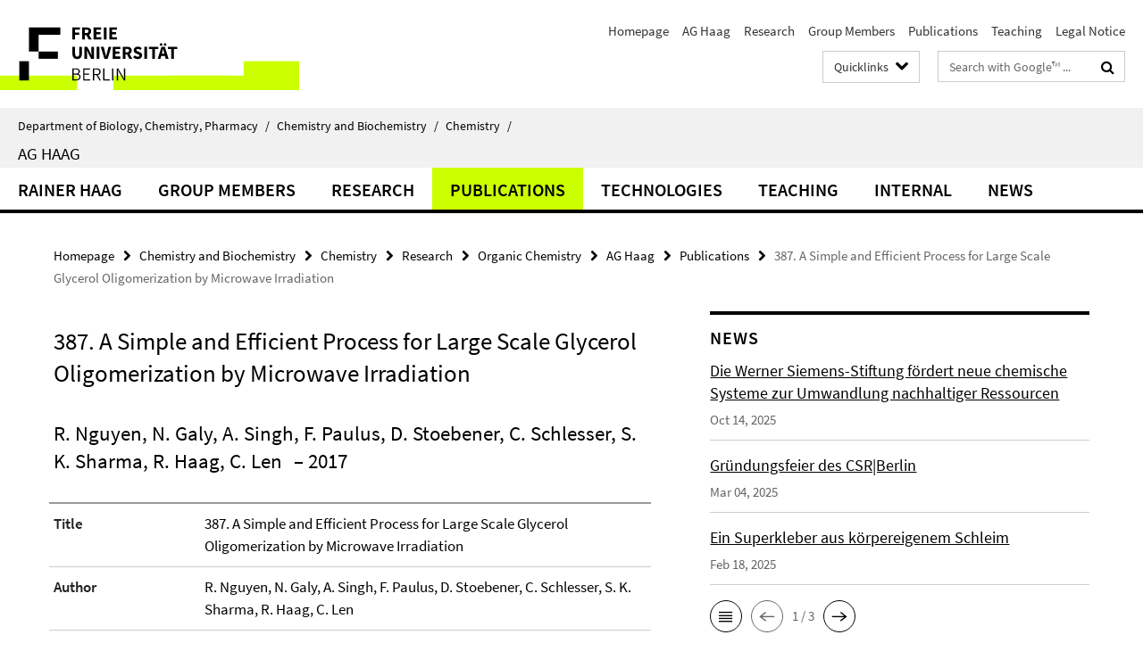

--- FILE ---
content_type: text/html; charset=utf-8
request_url: https://www.bcp.fu-berlin.de/en/chemie/_Quicklinks/index.html?comp=direct_access&irq=1
body_size: 1942
content:
<!-- BEGIN Fragment default/25123017/direct-access-panel/32562092/1649752646/?112300:86400 -->
<div class="row"><div class="col-m-6 col-l-3"><div class="services-quick-access-caption">Study Programs</div><a href="https://www.fu-berlin.de/en/studium/bewerbung/index.html" title="Admission Information">Admission Information</a><a href="https://www.bcp.fu-berlin.de/studium-lehre/chemie/studiengaenge/bcs-mono/index.html" title="Chemistry Bachelor (in German)">Chemistry Bachelor (in German)</a><a href="https://www.bcp.fu-berlin.de/en/studium-lehre/chemie/studiengaenge/msc-chemie/index.html" title="Chemistry Master">Chemistry Master</a><a href="https://www.bcp.fu-berlin.de/studium-lehre/chemie/studiengaenge/bsc-kombi/index.html" title="Chemistry Bachelor for Teachers (in German)">Chemistry Bachelor for Teachers (in German)</a><a href="https://www.bcp.fu-berlin.de/studium-lehre/chemie/studiengaenge/med-chemie/index.html" title="Chemistry Master for Teachers (in German)">Chemistry Master for Teachers (in German)</a><a href="https://www.bcp.fu-berlin.de/en/chemie/biochemie/bachelor/index.html" title="Biochemistry Bachelor (in German)">Biochemistry Bachelor (in German)</a><a href="https://www.bcp.fu-berlin.de/en/chemie/biochemie/master/index.html" title="Biochemistry Master">Biochemistry Master</a><a href="http://polymerscience.physik.hu-berlin.de/" title="Polymer Science Master">Polymer Science Master</a></div><div class="col-m-6 col-l-3"><div class="services-quick-access-caption">Useful Teaching Links</div><a href="http://www.fu-berlin.de/en/studium/studienorganisation/termine/index.html" title="Academic Calendar">Academic Calendar</a><a href="http://www.fu-berlin.de/vv/en/fach?id=210000" title="Course Catalogs">Course Catalogs</a><a href="https://lms.fu-berlin.de/" title="Blackboard Login">Blackboard Login</a><a href="https://www.ecampus.fu-berlin.de/" title="Campus Management Login">Campus Management Login</a><a href="https://www.bcp.fu-berlin.de/studium-lehre/verwaltung/ordnungen/index.html" title="Study and Examination Regulations">Study and Examination Regulations</a><a href="https://www.bcp.fu-berlin.de/en/studium-lehre/verwaltung/mentoring/index.html" title="Mentoring Program">Mentoring Program</a><a href="https://www.bcp.fu-berlin.de/en/studium-lehre/beratung/index.html" title="Academic Advice">Academic Advice</a><a href="https://www.bcp.fu-berlin.de/studium-lehre/verwaltung/praktikumsbeauftragte/chemie_unterlagen/hinweise/index.html" title="Work Internship (in German)">Work Internship (in German)</a><a href="https://www.bcp.fu-berlin.de/en/studium-lehre/verwaltung/fachschaften/index.html" title="Students&#39; Representatives">Students&#39; Representatives</a><a href="https://www.bcp.fu-berlin.de/studium-lehre/verwaltung/bafoeg/index.html" title="BAFöG Advisors (in German)">BAFöG Advisors (in German)</a><a href="https://www.bcp.fu-berlin.de/natlab/index.html" title="NatLab (in German)">NatLab (in German)</a></div><div class="clearfix visible-m"></div><div class="col-m-6 col-l-3"><div class="services-quick-access-caption">International Exchange</div><a href="https://www.bcp.fu-berlin.de/en/studium-lehre/international-studieren/programme/erasmus-plus/index.html" title="Erasmus Program">Erasmus Program</a></div><div class="col-m-6 col-l-3"><div class="services-quick-access-caption">Research</div><a href="https://www.bcp.fu-berlin.de/en/chemie/biochemie/index.html" title="Biochemistry">Biochemistry</a><a href="https://www.bcp.fu-berlin.de/en/chemie/chemie/forschung/InorgChem/index.html" title="Inorganic Chemistry">Inorganic Chemistry</a><a href="https://www.bcp.fu-berlin.de/en/chemie/chemie/forschung/OrgChem/index.html" title="Organic Chemistry">Organic Chemistry</a><a href="https://www.bcp.fu-berlin.de/en/chemie/chemie/forschung/PhysTheoChem/index.html" title="Physical &amp; Theoretical Chemistry">Physical &amp; Theoretical Chemistry</a><a href="https://www.bcp.fu-berlin.de/en/chemie/chemie/forschung/Didactics/index.html" title="Chemistry Education">Chemistry Education</a><a href="https://www.bcp.fu-berlin.de/en/chemie/chemie/ResCenters/index.html" title="Research Centers">Research Centers</a><a href="https://www.bcp.fu-berlin.de/en/chemie/chemie/_Events/index.html" title="Lectures &amp; Dates">Lectures &amp; Dates</a><a href="https://www.bcp.fu-berlin.de/en/chemie/chemie/_PaperHighlightsArchive/index.html" title="Paper Highlights">Paper Highlights</a></div></div><div class="row"><div class="col-m-6 col-l-3"><div class="services-quick-access-caption">Administration &amp; Commissions</div><a href="https://www.bcp.fu-berlin.de/en/fachbereich/zentr-fb-verw/index.html" title="Department Administration">Department Administration</a><a href="https://www.bcp.fu-berlin.de/en/fachbereich/Dekanat/index.html" title="Department Council">Department Council</a><a href="https://www.bcp.fu-berlin.de/en/chemie/verwaltung/index.html" title="Institute Administration &amp; Council">Institute Administration &amp; Council</a><a href="https://www.bcp.fu-berlin.de/en/fachbereich/fachbereichsrat/ausbildungskommission/index.html" title="Education Commission">Education Commission</a><a href="https://www.bcp.fu-berlin.de/en/studium-lehre/verwaltung/pruefungsausschuesse/index.html" title="Examination Boards">Examination Boards</a><a href="https://www.bcp.fu-berlin.de/en/studium-lehre/verwaltung/pruefungsbuero/index.html" title="Examination Office">Examination Office</a><a href="https://www.bcp.fu-berlin.de/en/studium-lehre/verwaltung/studienbuero_chemie/index.html" title="Office of Academic Affairs">Office of Academic Affairs</a><a href="https://www.bcp.fu-berlin.de/en/graduiertenzentrum/index.html" title="Graduate Center">Graduate Center</a><a href="https://www.bcp.fu-berlin.de/en/fachbereich/frauen/index.html" title="Women&#39;s Representative">Women&#39;s Representative</a></div><div class="col-m-6 col-l-3"><div class="services-quick-access-caption">Lab Safety &amp; Emergency</div><a href="https://www.bcp.fu-berlin.de/en/chemie/chemie/sicherheit/index.html" title="Lab Safety Information">Lab Safety Information</a></div><div class="clearfix visible-m"></div><div class="col-m-6 col-l-3"><div class="services-quick-access-caption">Library</div><a href="https://www.bcp.fu-berlin.de/en/chemie/chemie/service/bibliothek/index.html" title="Library Homepage">Library Homepage</a><a href="https://scifinder.cas.org/scifinder" title="SciFinder Login">SciFinder Login</a><a href="http://webofknowledge.com/" title="Web of Science">Web of Science</a><a href="http://dispatch.opac.d-nb.de/DB=1.1/LNG=DU/SID=1e6d1c05-13/LNG=EN/" title="Journal Database">Journal Database</a><a href="http://primo.fu-berlin.de/en/" title="FU Catalogue">FU Catalogue</a><a href="https://www.fu-berlin.de/en/sites/ub/literatursuche/online/index.html" title="Digital Library">Digital Library</a><a href="http://www.diss.fu-berlin.de/diss/content/below/index.xml?lang=en" title="Electronic Dissertations">Electronic Dissertations</a></div><div class="col-m-6 col-l-3"><div class="services-quick-access-caption">Services &amp; IT</div><a href="https://www.biosupramol.de/en/Buchung/index.html" title="BioSupraMol">BioSupraMol</a><a href="https://www.bcp.fu-berlin.de/en/chemie/chemie/service/MV/index.html" title="Material Management">Material Management</a><a href="https://www.bcp.fu-berlin.de/en/fachbereich/zentr-fb-verw/Werkstaetten/index.html" title="Workshops">Workshops</a><a href="https://www.bcp.fu-berlin.de/en/chemie/chemie/service/RoomRes/index.html" title="Room Reservation">Room Reservation</a><a href="http://www.zedat.fu-berlin.de/Home" title="ZEDAT">ZEDAT</a><a href="https://webmail.zedat.fu-berlin.de/" title="Webmail">Webmail</a><a href="http://cms.fu-berlin.de/cmslogin/" title="CMS Login">CMS Login</a><a href="http://www.chemie.fu-berlin.de/bcpnet/index.html" title="EDP / BCPnet">EDP / BCPnet</a></div></div><div class="row"><div class="col-m-6 col-l-3"><div class="services-quick-access-caption">Useful Links</div><a href="https://elsa.fu-berlin.de/irj/portal" title="SAP Login">SAP Login</a><a href="https://claks.fu-berlin.de/" title="CLAKS Login">CLAKS Login</a><a href="https://sep.ub.fu-berlin.de/SEP/wicket/bookmarkable/de.fuberlin.sep.wicket.page.LoginPage?1" title="University Bibliography">University Bibliography</a><a href="http://www.fu-berlin.de/en/sites/abt-1/formulare/index.html" title="ZUV Forms">ZUV Forms</a></div></div><!-- END Fragment default/25123017/direct-access-panel/32562092/1649752646/?112300:86400 -->


--- FILE ---
content_type: text/html; charset=utf-8
request_url: https://www.bcp.fu-berlin.de/en/chemie/chemie/forschung/OrgChem/haag/index.html?comp=navbar&irq=1&pm=0
body_size: 2589
content:
<!-- BEGIN Fragment default/25123017/navbar-wrapper/29120974/1761034092/?081427:1800 -->
<!-- BEGIN Fragment default/25123017/navbar/e4c990738012e6733a6546d423f3206520de0538/?215950:86400 -->
<nav class="main-nav-container no-print nocontent" style="display: none;"><div class="container main-nav-container-inner"><div class="main-nav-scroll-buttons" style="display:none"><div id="main-nav-btn-scroll-left" role="button"><div class="fa fa-angle-left"></div></div><div id="main-nav-btn-scroll-right" role="button"><div class="fa fa-angle-right"></div></div></div><div class="main-nav-toggle"><span class="main-nav-toggle-text">Menu</span><span class="main-nav-toggle-icon"><span class="line"></span><span class="line"></span><span class="line"></span></span></div><ul class="main-nav level-1" id="fub-main-nav"><li class="main-nav-item level-1" data-index="0" data-menu-item-path="/en/chemie/chemie/forschung/OrgChem/haag/Rainer-Haag" data-menu-shortened="0" id="main-nav-item-Rainer-Haag"><a class="main-nav-item-link level-1" href="/en/chemie/chemie/forschung/OrgChem/haag/Rainer-Haag/index.html">Rainer Haag</a></li><li class="main-nav-item level-1 has-children" data-index="1" data-menu-item-path="/en/chemie/chemie/forschung/OrgChem/haag/Group-Members" data-menu-shortened="0" id="main-nav-item-Group-Members"><a class="main-nav-item-link level-1" href="/en/chemie/chemie/forschung/OrgChem/haag/Group-Members/index.html">Group Members</a><div class="icon-has-children"><div class="fa fa-angle-right"></div><div class="fa fa-angle-down"></div><div class="fa fa-angle-up"></div></div><div class="container main-nav-parent level-2" style="display:none"><a class="main-nav-item-link level-1" href="/en/chemie/chemie/forschung/OrgChem/haag/Group-Members/index.html"><span>Overview Group Members</span></a></div><ul class="main-nav level-2"><li class="main-nav-item level-2 " data-menu-item-path="/en/chemie/chemie/forschung/OrgChem/haag/Group-Members/Head"><a class="main-nav-item-link level-2" href="/en/chemie/chemie/forschung/OrgChem/haag/Group-Members/Head/index.html">Head</a></li><li class="main-nav-item level-2 " data-menu-item-path="/en/chemie/chemie/forschung/OrgChem/haag/Group-Members/SA"><a class="main-nav-item-link level-2" href="/en/chemie/chemie/forschung/OrgChem/haag/Group-Members/SA/index.html">Scientific Assistants</a></li><li class="main-nav-item level-2 " data-menu-item-path="/en/chemie/chemie/forschung/OrgChem/haag/Group-Members/Guests"><a class="main-nav-item-link level-2" href="/en/chemie/chemie/forschung/OrgChem/haag/Group-Members/Guests/index.html">Guest Professors</a></li><li class="main-nav-item level-2 " data-menu-item-path="/en/chemie/chemie/forschung/OrgChem/haag/Group-Members/JGL"><a class="main-nav-item-link level-2" href="/en/chemie/chemie/forschung/OrgChem/haag/Group-Members/JGL/index.html">Junior Group Leader</a></li><li class="main-nav-item level-2 " data-menu-item-path="/en/chemie/chemie/forschung/OrgChem/haag/Group-Members/SLH"><a class="main-nav-item-link level-2" href="/en/chemie/chemie/forschung/OrgChem/haag/Group-Members/SLH/index.html">Subgroup leader: Dynamic Hydrogels and Functional Biointerfaces</a></li><li class="main-nav-item level-2 " data-menu-item-path="/en/chemie/chemie/forschung/OrgChem/haag/Group-Members/SL_PSN"><a class="main-nav-item-link level-2" href="/en/chemie/chemie/forschung/OrgChem/haag/Group-Members/SL_PSN/index.html">Subgroup leader: Polymeric and Supramolecular Nanosystems</a></li><li class="main-nav-item level-2 " data-menu-item-path="/en/chemie/chemie/forschung/OrgChem/haag/Group-Members/Postdocs"><a class="main-nav-item-link level-2" href="/en/chemie/chemie/forschung/OrgChem/haag/Group-Members/Postdocs/index.html">Postdocs</a></li><li class="main-nav-item level-2 " data-menu-item-path="/en/chemie/chemie/forschung/OrgChem/haag/Group-Members/PhD-students"><a class="main-nav-item-link level-2" href="/en/chemie/chemie/forschung/OrgChem/haag/Group-Members/PhD-students/index.html">Ph.D. Students</a></li><li class="main-nav-item level-2 " data-menu-item-path="/en/chemie/chemie/forschung/OrgChem/haag/Group-Members/Master-students"><a class="main-nav-item-link level-2" href="/en/chemie/chemie/forschung/OrgChem/haag/Group-Members/Master-students/index.html">Master Students</a></li><li class="main-nav-item level-2 " data-menu-item-path="/en/chemie/chemie/forschung/OrgChem/haag/Group-Members/TS"><a class="main-nav-item-link level-2" href="/en/chemie/chemie/forschung/OrgChem/haag/Group-Members/TS/index.html">Technical Staff</a></li><li class="main-nav-item level-2 " data-menu-item-path="/en/chemie/chemie/forschung/OrgChem/haag/Group-Members/Associated-Group-Members-in-Startup-Projects"><a class="main-nav-item-link level-2" href="/en/chemie/chemie/forschung/OrgChem/haag/Group-Members/Associated-Group-Members-in-Startup-Projects/index.html">Startup Projects</a></li><li class="main-nav-item level-2 " data-menu-item-path="/en/chemie/chemie/forschung/OrgChem/haag/Group-Members/Student-Assistants"><a class="main-nav-item-link level-2" href="/en/chemie/chemie/forschung/OrgChem/haag/Group-Members/Student-Assistants/index.html">Student Assistants</a></li></ul></li><li class="main-nav-item level-1 has-children" data-index="2" data-menu-item-path="/en/chemie/chemie/forschung/OrgChem/haag/research" data-menu-shortened="0" id="main-nav-item-research"><a class="main-nav-item-link level-1" href="/en/chemie/chemie/forschung/OrgChem/haag/research/index.html">Research</a><div class="icon-has-children"><div class="fa fa-angle-right"></div><div class="fa fa-angle-down"></div><div class="fa fa-angle-up"></div></div><div class="container main-nav-parent level-2" style="display:none"><a class="main-nav-item-link level-1" href="/en/chemie/chemie/forschung/OrgChem/haag/research/index.html"><span>Overview Research</span></a></div><ul class="main-nav level-2"><li class="main-nav-item level-2 " data-menu-item-path="/en/chemie/chemie/forschung/OrgChem/haag/research/polymers"><a class="main-nav-item-link level-2" href="/en/chemie/chemie/forschung/OrgChem/haag/research/polymers/index.html">Biodegradable and Sustainable Materials  </a></li><li class="main-nav-item level-2 " data-menu-item-path="/en/chemie/chemie/forschung/OrgChem/haag/research/research"><a class="main-nav-item-link level-2" href="/en/chemie/chemie/forschung/OrgChem/haag/research/research/index.html">Current research topics</a></li><li class="main-nav-item level-2 " data-menu-item-path="/en/chemie/chemie/forschung/OrgChem/haag/research/hydrogels"><a class="main-nav-item-link level-2" href="/en/chemie/chemie/forschung/OrgChem/haag/research/hydrogels/index.html">Dynamic Hydrogels and Functional Biointerfaces</a></li><li class="main-nav-item level-2 " data-menu-item-path="/en/chemie/chemie/forschung/OrgChem/haag/research/nanosystems"><a class="main-nav-item-link level-2" href="/en/chemie/chemie/forschung/OrgChem/haag/research/nanosystems/index.html">Polymeric and Supramolecular Nanosystems</a></li><li class="main-nav-item level-2 " data-menu-item-path="/en/chemie/chemie/forschung/OrgChem/haag/research/stemGel"><a class="main-nav-item-link level-2" href="/en/chemie/chemie/forschung/OrgChem/haag/research/stemGel/index.html">StemGel</a></li></ul></li><li class="main-nav-item level-1" data-index="3" data-menu-item-path="/en/chemie/chemie/forschung/OrgChem/haag/publications" data-menu-shortened="0" id="main-nav-item-publications"><a class="main-nav-item-link level-1" href="/en/chemie/chemie/forschung/OrgChem/haag/publications/index.html">Publications</a></li><li class="main-nav-item level-1 has-children" data-index="4" data-menu-item-path="/en/chemie/chemie/forschung/OrgChem/haag/Technology" data-menu-shortened="0" id="main-nav-item-Technology"><a class="main-nav-item-link level-1" href="/en/chemie/chemie/forschung/OrgChem/haag/Technology/index.html">Technologies</a><div class="icon-has-children"><div class="fa fa-angle-right"></div><div class="fa fa-angle-down"></div><div class="fa fa-angle-up"></div></div><div class="container main-nav-parent level-2" style="display:none"><a class="main-nav-item-link level-1" href="/en/chemie/chemie/forschung/OrgChem/haag/Technology/index.html"><span>Overview Technologies</span></a></div><ul class="main-nav level-2"><li class="main-nav-item level-2 has-children" data-menu-item-path="/en/chemie/chemie/forschung/OrgChem/haag/Technology/Biointerfaces"><a class="main-nav-item-link level-2" href="/en/chemie/chemie/forschung/OrgChem/haag/Technology/Biointerfaces/index.html">Biointerfaces</a><div class="icon-has-children"><div class="fa fa-angle-right"></div><div class="fa fa-angle-down"></div><div class="fa fa-angle-up"></div></div><ul class="main-nav level-3"><li class="main-nav-item level-3 " data-menu-item-path="/en/chemie/chemie/forschung/OrgChem/haag/Technology/Biointerfaces/Haag060"><a class="main-nav-item-link level-3" href="/en/chemie/chemie/forschung/OrgChem/haag/Technology/Biointerfaces/Haag060/index.html">AMPHIPHILIC BLOCK COPOLYMER AND COATING ARRANGEMENT</a></li><li class="main-nav-item level-3 " data-menu-item-path="/en/chemie/chemie/forschung/OrgChem/haag/Technology/Biointerfaces/Haag046"><a class="main-nav-item-link level-3" href="/en/chemie/chemie/forschung/OrgChem/haag/Technology/Biointerfaces/Haag046/index.html">BIOINERT ARTICLE AND ITS USE</a></li><li class="main-nav-item level-3 " data-menu-item-path="/en/chemie/chemie/forschung/OrgChem/haag/Technology/Biointerfaces/haag079-"><a class="main-nav-item-link level-3" href="/en/chemie/chemie/forschung/OrgChem/haag/Technology/Biointerfaces/haag079-/index.html">VIRUCIDAL COATING ARRANGEMENT</a></li></ul></li><li class="main-nav-item level-2 has-children" data-menu-item-path="/en/chemie/chemie/forschung/OrgChem/haag/Technology/Biomedical-Material"><a class="main-nav-item-link level-2" href="/en/chemie/chemie/forschung/OrgChem/haag/Technology/Biomedical-Material/index.html">Biomedical Material</a><div class="icon-has-children"><div class="fa fa-angle-right"></div><div class="fa fa-angle-down"></div><div class="fa fa-angle-up"></div></div><ul class="main-nav level-3"><li class="main-nav-item level-3 " data-menu-item-path="/en/chemie/chemie/forschung/OrgChem/haag/Technology/Biomedical-Material/haag075-"><a class="main-nav-item-link level-3" href="/en/chemie/chemie/forschung/OrgChem/haag/Technology/Biomedical-Material/haag075-/index.html">Aqueous Solubilization by Polymer</a></li><li class="main-nav-item level-3 " data-menu-item-path="/en/chemie/chemie/forschung/OrgChem/haag/Technology/Biomedical-Material/Haag089-"><a class="main-nav-item-link level-3" href="/en/chemie/chemie/forschung/OrgChem/haag/Technology/Biomedical-Material/Haag089-/index.html">Heteromultivalent polymers and antiviral applications thereof</a></li><li class="main-nav-item level-3 " data-menu-item-path="/en/chemie/chemie/forschung/OrgChem/haag/Technology/Biomedical-Material/Haag084-"><a class="main-nav-item-link level-3" href="/en/chemie/chemie/forschung/OrgChem/haag/Technology/Biomedical-Material/Haag084-/index.html">Hydrogel for Cartilage Regeneration</a></li><li class="main-nav-item level-3 " data-menu-item-path="/en/chemie/chemie/forschung/OrgChem/haag/Technology/Biomedical-Material/Haag55-"><a class="main-nav-item-link level-3" href="/en/chemie/chemie/forschung/OrgChem/haag/Technology/Biomedical-Material/Haag55-/index.html">Linear polyglycerol derivatives</a></li><li class="main-nav-item level-3 " data-menu-item-path="/en/chemie/chemie/forschung/OrgChem/haag/Technology/Biomedical-Material/haag081-"><a class="main-nav-item-link level-3" href="/en/chemie/chemie/forschung/OrgChem/haag/Technology/Biomedical-Material/haag081-/index.html">Nanoparticle Platform for Wound Healing</a></li><li class="main-nav-item level-3 " data-menu-item-path="/en/chemie/chemie/forschung/OrgChem/haag/Technology/Biomedical-Material/haag082-"><a class="main-nav-item-link level-3" href="/en/chemie/chemie/forschung/OrgChem/haag/Technology/Biomedical-Material/haag082-/index.html">Polymer for inhibiting SARS-CoV-2 and other pathogens</a></li><li class="main-nav-item level-3 " data-menu-item-path="/en/chemie/chemie/forschung/OrgChem/haag/Technology/Biomedical-Material/Haag053-"><a class="main-nav-item-link level-3" href="/en/chemie/chemie/forschung/OrgChem/haag/Technology/Biomedical-Material/Haag053-/index.html">SULFATE-FUNCTIONALIZED GRAPHENE</a></li><li class="main-nav-item level-3 " data-menu-item-path="/en/chemie/chemie/forschung/OrgChem/haag/Technology/Biomedical-Material/Haag070-"><a class="main-nav-item-link level-3" href="/en/chemie/chemie/forschung/OrgChem/haag/Technology/Biomedical-Material/Haag070-/index.html">Stable Tumor-Targeting Micelle</a></li><li class="main-nav-item level-3 " data-menu-item-path="/en/chemie/chemie/forschung/OrgChem/haag/Technology/Biomedical-Material/Haag073-"><a class="main-nav-item-link level-3" href="/en/chemie/chemie/forschung/OrgChem/haag/Technology/Biomedical-Material/Haag073-/index.html">VIRUCIDAL COMPOSITIONS</a></li></ul></li><li class="main-nav-item level-2 has-children" data-menu-item-path="/en/chemie/chemie/forschung/OrgChem/haag/Technology/Biotechnology"><a class="main-nav-item-link level-2" href="/en/chemie/chemie/forschung/OrgChem/haag/Technology/Biotechnology/index.html">Biotechnology</a><div class="icon-has-children"><div class="fa fa-angle-right"></div><div class="fa fa-angle-down"></div><div class="fa fa-angle-up"></div></div><ul class="main-nav level-3"><li class="main-nav-item level-3 " data-menu-item-path="/en/chemie/chemie/forschung/OrgChem/haag/Technology/Biotechnology/haag080-"><a class="main-nav-item-link level-3" href="/en/chemie/chemie/forschung/OrgChem/haag/Technology/Biotechnology/haag080-/index.html">Thermoresponsive Hydrogel for iPSC Expansion and Release</a></li></ul></li><li class="main-nav-item level-2 has-children" data-menu-item-path="/en/chemie/chemie/forschung/OrgChem/haag/Technology/Chemical"><a class="main-nav-item-link level-2" href="/en/chemie/chemie/forschung/OrgChem/haag/Technology/Chemical/index.html">Chemical Technologies</a><div class="icon-has-children"><div class="fa fa-angle-right"></div><div class="fa fa-angle-down"></div><div class="fa fa-angle-up"></div></div><ul class="main-nav level-3"><li class="main-nav-item level-3 " data-menu-item-path="/en/chemie/chemie/forschung/OrgChem/haag/Technology/Chemical/haag090-"><a class="main-nav-item-link level-3" href="/en/chemie/chemie/forschung/OrgChem/haag/Technology/Chemical/haag090-/index.html">Bead for use in a milling device</a></li><li class="main-nav-item level-3 " data-menu-item-path="/en/chemie/chemie/forschung/OrgChem/haag/Technology/Chemical/Haag48-"><a class="main-nav-item-link level-3" href="/en/chemie/chemie/forschung/OrgChem/haag/Technology/Chemical/Haag48-/index.html">Functionalizing Carbon-Based Nanomaterials</a></li></ul></li><li class="main-nav-item level-2 has-children" data-menu-item-path="/en/chemie/chemie/forschung/OrgChem/haag/Technology/Diagnostics"><a class="main-nav-item-link level-2" href="/en/chemie/chemie/forschung/OrgChem/haag/Technology/Diagnostics/index.html">Diagnostics</a><div class="icon-has-children"><div class="fa fa-angle-right"></div><div class="fa fa-angle-down"></div><div class="fa fa-angle-up"></div></div><ul class="main-nav level-3"><li class="main-nav-item level-3 " data-menu-item-path="/en/chemie/chemie/forschung/OrgChem/haag/Technology/Diagnostics/Haag064"><a class="main-nav-item-link level-3" href="/en/chemie/chemie/forschung/OrgChem/haag/Technology/Diagnostics/Haag064/index.html">DIBLOCK COPOLYMER, A MANUFACTURING METHOD AND SUITED APPLICATIONS</a></li></ul></li><li class="main-nav-item level-2 " data-menu-item-path="/en/chemie/chemie/forschung/OrgChem/haag/Technology/Sustainable-Materials"><a class="main-nav-item-link level-2" href="/en/chemie/chemie/forschung/OrgChem/haag/Technology/Sustainable-Materials/index.html">Sustainable Materials</a></li></ul></li><li class="main-nav-item level-1" data-index="5" data-menu-item-path="/en/chemie/chemie/forschung/OrgChem/haag/teaching" data-menu-shortened="0" id="main-nav-item-teaching"><a class="main-nav-item-link level-1" href="/en/chemie/chemie/forschung/OrgChem/haag/teaching/index.html">Teaching</a></li><li class="main-nav-item level-1 has-children" data-index="6" data-menu-item-path="/en/chemie/chemie/forschung/OrgChem/haag/PM-internal" data-menu-shortened="0" id="main-nav-item-PM-internal"><a class="main-nav-item-link level-1" href="/en/chemie/chemie/forschung/OrgChem/haag/PM-internal/index.html">Internal</a><div class="icon-has-children"><div class="fa fa-angle-right"></div><div class="fa fa-angle-down"></div><div class="fa fa-angle-up"></div></div><div class="container main-nav-parent level-2" style="display:none"><a class="main-nav-item-link level-1" href="/en/chemie/chemie/forschung/OrgChem/haag/PM-internal/index.html"><span>Overview Internal</span></a></div><ul class="main-nav level-2"><li class="main-nav-item level-2 " data-menu-item-path="/en/chemie/chemie/forschung/OrgChem/haag/PM-internal/papers"><a class="main-nav-item-link level-2" href="/en/chemie/chemie/forschung/OrgChem/haag/PM-internal/papers/index.html">Papers</a></li><li class="main-nav-item level-2 " data-menu-item-path="/en/chemie/chemie/forschung/OrgChem/haag/PM-internal/Wiki"><a class="main-nav-item-link level-2" href="/en/chemie/chemie/forschung/OrgChem/haag/PM-internal/Wiki/index.html">AG Haag Wiki</a></li><li class="main-nav-item level-2 " data-menu-item-path="/en/chemie/chemie/forschung/OrgChem/haag/PM-internal/BSc-Theses"><a class="main-nav-item-link level-2" href="/en/chemie/chemie/forschung/OrgChem/haag/PM-internal/BSc-Theses/index.html">BSc theses</a></li><li class="main-nav-item level-2 " data-menu-item-path="/en/chemie/chemie/forschung/OrgChem/haag/PM-internal/Former-Group-Members"><a class="main-nav-item-link level-2" href="/en/chemie/chemie/forschung/OrgChem/haag/PM-internal/Former-Group-Members/index.html">Former Group Members</a></li><li class="main-nav-item level-2 " data-menu-item-path="/en/chemie/chemie/forschung/OrgChem/haag/PM-internal/Group-Jobs"><a class="main-nav-item-link level-2" href="/en/chemie/chemie/forschung/OrgChem/haag/PM-internal/Group-Jobs/index.html">Group Jobs</a></li><li class="main-nav-item level-2 " data-menu-item-path="/en/chemie/chemie/forschung/OrgChem/haag/PM-internal/Group-Talks"><a class="main-nav-item-link level-2" href="/en/chemie/chemie/forschung/OrgChem/haag/PM-internal/Group-Talks/index.html">Group Talks</a></li><li class="main-nav-item level-2 " data-menu-item-path="/en/chemie/chemie/forschung/OrgChem/haag/PM-internal/Master-Theses"><a class="main-nav-item-link level-2" href="/en/chemie/chemie/forschung/OrgChem/haag/PM-internal/Master-Theses/index.html">MSc theses</a></li><li class="main-nav-item level-2 " data-menu-item-path="/en/chemie/chemie/forschung/OrgChem/haag/PM-internal/PhD-theses"><a class="main-nav-item-link level-2" href="/en/chemie/chemie/forschung/OrgChem/haag/PM-internal/PhD-theses/index.html">PhD Theses</a></li><li class="main-nav-item level-2 " data-menu-item-path="/en/chemie/chemie/forschung/OrgChem/haag/PM-internal/Pictures"><a class="main-nav-item-link level-2" href="/en/chemie/chemie/forschung/OrgChem/haag/PM-internal/Pictures/index.html">Pictures</a></li><li class="main-nav-item level-2 " data-menu-item-path="/en/chemie/chemie/forschung/OrgChem/haag/PM-internal/Subgroups"><a class="main-nav-item-link level-2" href="/en/chemie/chemie/forschung/OrgChem/haag/PM-internal/Subgroups/index.html">Subgroups</a></li></ul></li><li class="main-nav-item level-1" data-index="7" data-menu-item-path="/en/chemie/chemie/forschung/OrgChem/haag/_News" data-menu-shortened="0" id="main-nav-item-_News"><a class="main-nav-item-link level-1" href="/en/chemie/chemie/forschung/OrgChem/haag/_News/index.html">News</a></li></ul></div><div class="main-nav-flyout-global"><div class="container"></div><button id="main-nav-btn-flyout-close" type="button"><div id="main-nav-btn-flyout-close-container"><i class="fa fa-angle-up"></i></div></button></div></nav><script type="text/javascript">$(document).ready(function () { Luise.Navigation.init(); });</script><!-- END Fragment default/25123017/navbar/e4c990738012e6733a6546d423f3206520de0538/?215950:86400 -->
<!-- END Fragment default/25123017/navbar-wrapper/29120974/1761034092/?081427:1800 -->


--- FILE ---
content_type: text/html; charset=utf-8
request_url: https://www.bcp.fu-berlin.de/en/chemie/chemie/forschung/OrgChem/haag/_News/index.html?irq=1&page=1
body_size: 963
content:
<!-- BEGIN Fragment default/25123017/news-box-wrapper/1/130921077/1693215008/?081554:113 -->
<!-- BEGIN Fragment default/25123017/news-box/1/ab169f61ff2ea1c04009154f88a584f9a3a59985/?084427:3600 -->
<a href="/en/chemie/chemie/forschung/OrgChem/haag/_News/WWS.html"><div class="box-news-list-v1-element"><p class="box-news-list-v1-title"><span>Die Werner Siemens-Stiftung fördert neue chemische Systeme zur Umwandlung nachhaltiger Ressourcen</span></p><p class="box-news-list-v1-date">Oct 14, 2025</p></div></a><a href="/en/chemie/chemie/forschung/OrgChem/haag/_News/Gruendungsfeier-des-CSR-Berlin.html"><div class="box-news-list-v1-element"><p class="box-news-list-v1-title"><span>Gründungsfeier des CSR|Berlin</span></p><p class="box-news-list-v1-date">Mar 04, 2025</p></div></a><a href="/en/chemie/chemie/forschung/OrgChem/haag/_News/PNAS.html"><div class="box-news-list-v1-element"><p class="box-news-list-v1-title"><span>Ein Superkleber aus körpereigenem Schleim</span></p><p class="box-news-list-v1-date">Feb 18, 2025</p></div></a><div class="cms-box-prev-next-nav box-news-list-v1-nav"><a class="cms-box-prev-next-nav-overview box-news-list-v1-nav-overview" href="/en/chemie/chemie/forschung/OrgChem/haag/_News/index.html" rel="contents" role="button" title="overview News"><span class="icon-cds icon-cds-overview"></span></a><span class="cms-box-prev-next-nav-arrow-prev disabled box-news-list-v1-nav-arrow-prev" title="previous page"><span class="icon-cds icon-cds-arrow-prev disabled"></span></span><span class="cms-box-prev-next-nav-pagination box-news-list-v1-pagination" title="page 1 of 3 pages"> 1 / 3 </span><span class="cms-box-prev-next-nav-arrow-next box-news-list-v1-nav-arrow-next" data-ajax-url="/en/chemie/chemie/forschung/OrgChem/haag/_News/index.html?irq=1&amp;page=2" onclick="Luise.AjaxBoxNavigation.onClick(event, this)" rel="next" role="button" title="next page"><span class="icon-cds icon-cds-arrow-next"></span></span></div><!-- END Fragment default/25123017/news-box/1/ab169f61ff2ea1c04009154f88a584f9a3a59985/?084427:3600 -->
<!-- END Fragment default/25123017/news-box-wrapper/1/130921077/1693215008/?081554:113 -->


--- FILE ---
content_type: text/html; charset=utf-8
request_url: https://www.bcp.fu-berlin.de/en/chemie/chemie/forschung/OrgChem/haag/_RechteSpalte/PublicationHighlights.html?irq=1
body_size: 761
content:
<!-- BEGIN Fragment default/25123017/spotlight_box/shuffle/131022686/130923344/1674056806/?082000:359 -->
<h3 class="box-spotlight-v1-headline">Publication Highlights</h3><div class="box-spotlight-v1-icaption"><span class="icaption-image"><picture data-adaptive-with="500"><source data-screen-size='-' srcset='/en/chemie/chemie/forschung/OrgChem/haag/_RechteSpalte/Highlights/_Bilder/10_1038_s41467-019-12462-5.jpg?width=500 1x, /en/chemie/chemie/forschung/OrgChem/haag/_RechteSpalte/Highlights/_Bilder/10_1038_s41467-019-12462-5.jpg?width=1000 2x, /en/chemie/chemie/forschung/OrgChem/haag/_RechteSpalte/Highlights/_Bilder/10_1038_s41467-019-12462-5.jpg?width=2000 3x' ><img alt="" class="figure-img" data-image-obj-id="131023427" src="/en/chemie/chemie/forschung/OrgChem/haag/_RechteSpalte/Highlights/_Bilder/10_1038_s41467-019-12462-5.jpg?width=500" /></picture></span></div><div class="box-spotlight-v1-text-container"><h3 class="box-spotlight-v1-title"><span>Dendronized fluorosurfactant for highly stable water-in-fluorinated oil emulsions</span></h3><p class="box-spotlight-v1-text hyphens">Dendronized fluorosurfactant for highly stable water-in-fluorinated oil emulsions with minimal inter-droplet transfer of small molecules</p><ul class="box-spotlight-v1-link-list fa-ul"><li><a href="https://doi.org/10.1038/s41467-019-12462-5"><i class="fa fa-li fa-chevron-right"></i>Nat. Commun. 2019, 10, 4546</a></li></ul></div><div class="box-spotlight-v1-nav"><a class="box-spotlight-v1-random-ico" data-ajax-url="/en/chemie/chemie/forschung/OrgChem/haag/_RechteSpalte/PublicationHighlights.html?current_id=131022686&amp;irq=1" href="#" onclick="Luise.FuSpotlightBox.onClick(event, this)" role="button" title="Shuffle it!"><i class="fa fa-random"></i></a></div><!-- END Fragment default/25123017/spotlight_box/shuffle/131022686/130923344/1674056806/?082000:359 -->
